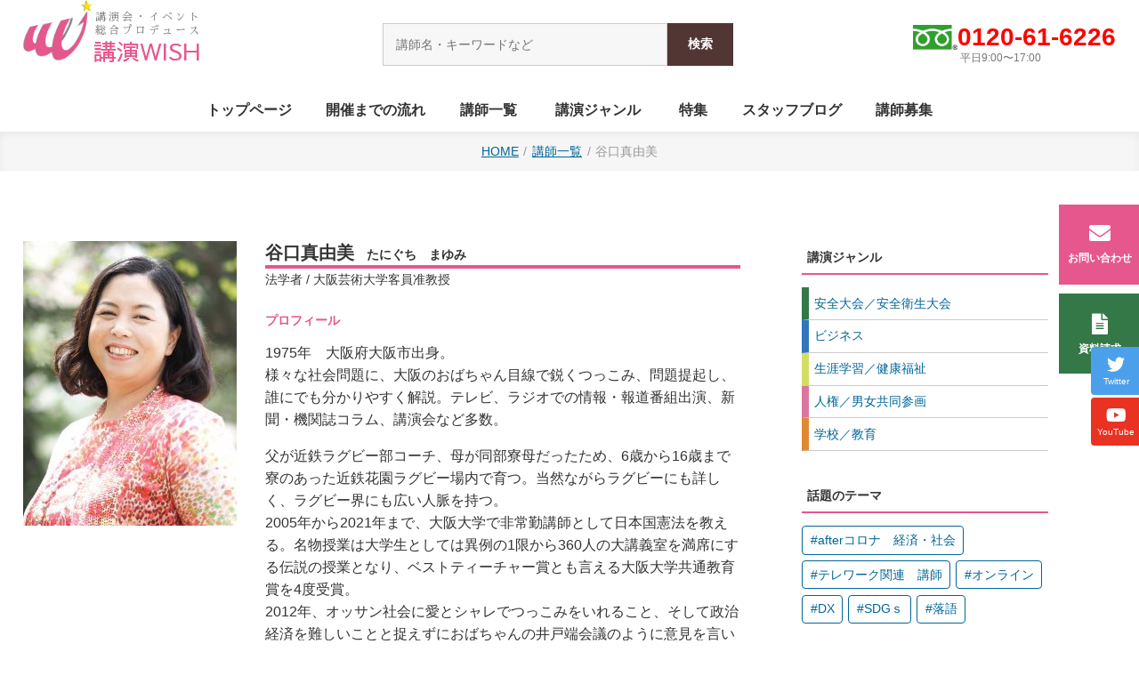

--- FILE ---
content_type: text/html; charset=UTF-8
request_url: https://worldkikaku.jp/taniguchi_mayumi/
body_size: 49198
content:
<!DOCTYPE html>
<html>
<head><!-- Google tag (gtag.js) -->
<script async src="https://www.googletagmanager.com/gtag/js?id=G-MTLG0K7CFC"></script>
<script>
  window.dataLayer = window.dataLayer || [];
  function gtag(){dataLayer.push(arguments);}
  gtag('js', new Date());

  gtag('config', 'G-MTLG0K7CFC');
</script><!-- Global site tag (gtag.js) - Google Analytics -->
<script async src="https://www.googletagmanager.com/gtag/js?id=UA-146497741-1"></script>
<script>
  window.dataLayer = window.dataLayer || [];
  function gtag(){dataLayer.push(arguments);}
  gtag('js', new Date());

  gtag('config', 'UA-146497741-1');
</script><meta charset="UTF-8" />
    <title>谷口真由美｜講演WISH（ワールド企画）</title>
<meta name="description" content="">
<meta name="format-detection" content="telephone=no">
<meta name="viewport" content="width=device-width, initial-scale=1">
<link rel="preconnect" href="https://fonts.gstatic.com">
<link href="https://fonts.googleapis.com/css2?family=Sawarabi+Gothic&family=Sawarabi+Mincho&display=swap" rel="stylesheet">
<link rel="stylesheet" href="https://use.fontawesome.com/releases/v5.6.3/css/all.css">
<link rel="stylesheet" href="/css/style.css?210529h">
<script src="https://ajax.googleapis.com/ajax/libs/jquery/1/jquery.min.js"></script>
<link rel="stylesheet" href="/css/swiper.css">
<script src="/js/swiper.min.js"></script>
<script>
    window.onpageshow = function(event) {
	if (event.persisted) {
		 window.location.reload();
	}
};
</script>
<script>
$(function(){
  $.ajax({
    url: 'https://worldkikaku.jp/pamph/mart.cgi',
    cache: false,
    datatype: 'html',
    success: function(html) {
        var h = $(html).find('tr').length;
        if (h > 10){
            $('#badge').append('<span>10+</span>'); 
            $('#badge2').append('<span>10+</span>');
            $('#badge3').append('（10+）');
        }
        else if(h > 0){ 
            $('#badge').append('<span>'+ h +'</span>'); 
            $('#badge2').append('<span>'+ h +'</span>'); 
            $('#badge3').append('（'+ h +'）'); 
        }
    }
  });
});
</script>
<!-- <script src="//code.jquery.com/jquery-1.10.2.min.js"></script> -->
<!-- <script src="//ajaxzip3.googlecode.com/svn/trunk/ajaxzip3/ajaxzip3.js" charset="UTF-8"></script>
<script src="/sheets/jquery.autotab.min.js"></script>
<script type="text/javascript">
jQuery(document).ready(function() { 
 jQuery( "input[name='郵便番号[data][0]'],input[name='郵便番号[data][1]']").on('change',function( e ) { //zip
         AjaxZip3.zip2addr( '郵便番号[data][0]', '郵便番号[data][1]','都道府県', '市区町村丁目番地' );
 });
 jQuery('input[type=text]').autotab();
});
</script> --><meta name='robots' content='max-image-preview:large' />
<link rel='dns-prefetch' href='//c0.wp.com' />
<link rel="alternate" type="application/rss+xml" title="講演WISH（ワールド企画） &raquo; 谷口真由美 のコメントのフィード" href="https://worldkikaku.jp/taniguchi_mayumi/feed/" />
<link rel='stylesheet' id='wp-block-library-css' href='https://c0.wp.com/c/6.1.9/wp-includes/css/dist/block-library/style.min.css' type='text/css' media='all' />
<style id='wp-block-library-inline-css' type='text/css'>
.has-text-align-justify{text-align:justify;}
</style>
<link rel='stylesheet' id='mediaelement-css' href='https://c0.wp.com/c/6.1.9/wp-includes/js/mediaelement/mediaelementplayer-legacy.min.css' type='text/css' media='all' />
<link rel='stylesheet' id='wp-mediaelement-css' href='https://c0.wp.com/c/6.1.9/wp-includes/js/mediaelement/wp-mediaelement.min.css' type='text/css' media='all' />
<link rel='stylesheet' id='classic-theme-styles-css' href='https://c0.wp.com/c/6.1.9/wp-includes/css/classic-themes.min.css' type='text/css' media='all' />
<style id='global-styles-inline-css' type='text/css'>
body{--wp--preset--color--black: #000000;--wp--preset--color--cyan-bluish-gray: #abb8c3;--wp--preset--color--white: #ffffff;--wp--preset--color--pale-pink: #f78da7;--wp--preset--color--vivid-red: #cf2e2e;--wp--preset--color--luminous-vivid-orange: #ff6900;--wp--preset--color--luminous-vivid-amber: #fcb900;--wp--preset--color--light-green-cyan: #7bdcb5;--wp--preset--color--vivid-green-cyan: #00d084;--wp--preset--color--pale-cyan-blue: #8ed1fc;--wp--preset--color--vivid-cyan-blue: #0693e3;--wp--preset--color--vivid-purple: #9b51e0;--wp--preset--gradient--vivid-cyan-blue-to-vivid-purple: linear-gradient(135deg,rgba(6,147,227,1) 0%,rgb(155,81,224) 100%);--wp--preset--gradient--light-green-cyan-to-vivid-green-cyan: linear-gradient(135deg,rgb(122,220,180) 0%,rgb(0,208,130) 100%);--wp--preset--gradient--luminous-vivid-amber-to-luminous-vivid-orange: linear-gradient(135deg,rgba(252,185,0,1) 0%,rgba(255,105,0,1) 100%);--wp--preset--gradient--luminous-vivid-orange-to-vivid-red: linear-gradient(135deg,rgba(255,105,0,1) 0%,rgb(207,46,46) 100%);--wp--preset--gradient--very-light-gray-to-cyan-bluish-gray: linear-gradient(135deg,rgb(238,238,238) 0%,rgb(169,184,195) 100%);--wp--preset--gradient--cool-to-warm-spectrum: linear-gradient(135deg,rgb(74,234,220) 0%,rgb(151,120,209) 20%,rgb(207,42,186) 40%,rgb(238,44,130) 60%,rgb(251,105,98) 80%,rgb(254,248,76) 100%);--wp--preset--gradient--blush-light-purple: linear-gradient(135deg,rgb(255,206,236) 0%,rgb(152,150,240) 100%);--wp--preset--gradient--blush-bordeaux: linear-gradient(135deg,rgb(254,205,165) 0%,rgb(254,45,45) 50%,rgb(107,0,62) 100%);--wp--preset--gradient--luminous-dusk: linear-gradient(135deg,rgb(255,203,112) 0%,rgb(199,81,192) 50%,rgb(65,88,208) 100%);--wp--preset--gradient--pale-ocean: linear-gradient(135deg,rgb(255,245,203) 0%,rgb(182,227,212) 50%,rgb(51,167,181) 100%);--wp--preset--gradient--electric-grass: linear-gradient(135deg,rgb(202,248,128) 0%,rgb(113,206,126) 100%);--wp--preset--gradient--midnight: linear-gradient(135deg,rgb(2,3,129) 0%,rgb(40,116,252) 100%);--wp--preset--duotone--dark-grayscale: url('#wp-duotone-dark-grayscale');--wp--preset--duotone--grayscale: url('#wp-duotone-grayscale');--wp--preset--duotone--purple-yellow: url('#wp-duotone-purple-yellow');--wp--preset--duotone--blue-red: url('#wp-duotone-blue-red');--wp--preset--duotone--midnight: url('#wp-duotone-midnight');--wp--preset--duotone--magenta-yellow: url('#wp-duotone-magenta-yellow');--wp--preset--duotone--purple-green: url('#wp-duotone-purple-green');--wp--preset--duotone--blue-orange: url('#wp-duotone-blue-orange');--wp--preset--font-size--small: 13px;--wp--preset--font-size--medium: 20px;--wp--preset--font-size--large: 36px;--wp--preset--font-size--x-large: 42px;--wp--preset--spacing--20: 0.44rem;--wp--preset--spacing--30: 0.67rem;--wp--preset--spacing--40: 1rem;--wp--preset--spacing--50: 1.5rem;--wp--preset--spacing--60: 2.25rem;--wp--preset--spacing--70: 3.38rem;--wp--preset--spacing--80: 5.06rem;}:where(.is-layout-flex){gap: 0.5em;}body .is-layout-flow > .alignleft{float: left;margin-inline-start: 0;margin-inline-end: 2em;}body .is-layout-flow > .alignright{float: right;margin-inline-start: 2em;margin-inline-end: 0;}body .is-layout-flow > .aligncenter{margin-left: auto !important;margin-right: auto !important;}body .is-layout-constrained > .alignleft{float: left;margin-inline-start: 0;margin-inline-end: 2em;}body .is-layout-constrained > .alignright{float: right;margin-inline-start: 2em;margin-inline-end: 0;}body .is-layout-constrained > .aligncenter{margin-left: auto !important;margin-right: auto !important;}body .is-layout-constrained > :where(:not(.alignleft):not(.alignright):not(.alignfull)){max-width: var(--wp--style--global--content-size);margin-left: auto !important;margin-right: auto !important;}body .is-layout-constrained > .alignwide{max-width: var(--wp--style--global--wide-size);}body .is-layout-flex{display: flex;}body .is-layout-flex{flex-wrap: wrap;align-items: center;}body .is-layout-flex > *{margin: 0;}:where(.wp-block-columns.is-layout-flex){gap: 2em;}.has-black-color{color: var(--wp--preset--color--black) !important;}.has-cyan-bluish-gray-color{color: var(--wp--preset--color--cyan-bluish-gray) !important;}.has-white-color{color: var(--wp--preset--color--white) !important;}.has-pale-pink-color{color: var(--wp--preset--color--pale-pink) !important;}.has-vivid-red-color{color: var(--wp--preset--color--vivid-red) !important;}.has-luminous-vivid-orange-color{color: var(--wp--preset--color--luminous-vivid-orange) !important;}.has-luminous-vivid-amber-color{color: var(--wp--preset--color--luminous-vivid-amber) !important;}.has-light-green-cyan-color{color: var(--wp--preset--color--light-green-cyan) !important;}.has-vivid-green-cyan-color{color: var(--wp--preset--color--vivid-green-cyan) !important;}.has-pale-cyan-blue-color{color: var(--wp--preset--color--pale-cyan-blue) !important;}.has-vivid-cyan-blue-color{color: var(--wp--preset--color--vivid-cyan-blue) !important;}.has-vivid-purple-color{color: var(--wp--preset--color--vivid-purple) !important;}.has-black-background-color{background-color: var(--wp--preset--color--black) !important;}.has-cyan-bluish-gray-background-color{background-color: var(--wp--preset--color--cyan-bluish-gray) !important;}.has-white-background-color{background-color: var(--wp--preset--color--white) !important;}.has-pale-pink-background-color{background-color: var(--wp--preset--color--pale-pink) !important;}.has-vivid-red-background-color{background-color: var(--wp--preset--color--vivid-red) !important;}.has-luminous-vivid-orange-background-color{background-color: var(--wp--preset--color--luminous-vivid-orange) !important;}.has-luminous-vivid-amber-background-color{background-color: var(--wp--preset--color--luminous-vivid-amber) !important;}.has-light-green-cyan-background-color{background-color: var(--wp--preset--color--light-green-cyan) !important;}.has-vivid-green-cyan-background-color{background-color: var(--wp--preset--color--vivid-green-cyan) !important;}.has-pale-cyan-blue-background-color{background-color: var(--wp--preset--color--pale-cyan-blue) !important;}.has-vivid-cyan-blue-background-color{background-color: var(--wp--preset--color--vivid-cyan-blue) !important;}.has-vivid-purple-background-color{background-color: var(--wp--preset--color--vivid-purple) !important;}.has-black-border-color{border-color: var(--wp--preset--color--black) !important;}.has-cyan-bluish-gray-border-color{border-color: var(--wp--preset--color--cyan-bluish-gray) !important;}.has-white-border-color{border-color: var(--wp--preset--color--white) !important;}.has-pale-pink-border-color{border-color: var(--wp--preset--color--pale-pink) !important;}.has-vivid-red-border-color{border-color: var(--wp--preset--color--vivid-red) !important;}.has-luminous-vivid-orange-border-color{border-color: var(--wp--preset--color--luminous-vivid-orange) !important;}.has-luminous-vivid-amber-border-color{border-color: var(--wp--preset--color--luminous-vivid-amber) !important;}.has-light-green-cyan-border-color{border-color: var(--wp--preset--color--light-green-cyan) !important;}.has-vivid-green-cyan-border-color{border-color: var(--wp--preset--color--vivid-green-cyan) !important;}.has-pale-cyan-blue-border-color{border-color: var(--wp--preset--color--pale-cyan-blue) !important;}.has-vivid-cyan-blue-border-color{border-color: var(--wp--preset--color--vivid-cyan-blue) !important;}.has-vivid-purple-border-color{border-color: var(--wp--preset--color--vivid-purple) !important;}.has-vivid-cyan-blue-to-vivid-purple-gradient-background{background: var(--wp--preset--gradient--vivid-cyan-blue-to-vivid-purple) !important;}.has-light-green-cyan-to-vivid-green-cyan-gradient-background{background: var(--wp--preset--gradient--light-green-cyan-to-vivid-green-cyan) !important;}.has-luminous-vivid-amber-to-luminous-vivid-orange-gradient-background{background: var(--wp--preset--gradient--luminous-vivid-amber-to-luminous-vivid-orange) !important;}.has-luminous-vivid-orange-to-vivid-red-gradient-background{background: var(--wp--preset--gradient--luminous-vivid-orange-to-vivid-red) !important;}.has-very-light-gray-to-cyan-bluish-gray-gradient-background{background: var(--wp--preset--gradient--very-light-gray-to-cyan-bluish-gray) !important;}.has-cool-to-warm-spectrum-gradient-background{background: var(--wp--preset--gradient--cool-to-warm-spectrum) !important;}.has-blush-light-purple-gradient-background{background: var(--wp--preset--gradient--blush-light-purple) !important;}.has-blush-bordeaux-gradient-background{background: var(--wp--preset--gradient--blush-bordeaux) !important;}.has-luminous-dusk-gradient-background{background: var(--wp--preset--gradient--luminous-dusk) !important;}.has-pale-ocean-gradient-background{background: var(--wp--preset--gradient--pale-ocean) !important;}.has-electric-grass-gradient-background{background: var(--wp--preset--gradient--electric-grass) !important;}.has-midnight-gradient-background{background: var(--wp--preset--gradient--midnight) !important;}.has-small-font-size{font-size: var(--wp--preset--font-size--small) !important;}.has-medium-font-size{font-size: var(--wp--preset--font-size--medium) !important;}.has-large-font-size{font-size: var(--wp--preset--font-size--large) !important;}.has-x-large-font-size{font-size: var(--wp--preset--font-size--x-large) !important;}
.wp-block-navigation a:where(:not(.wp-element-button)){color: inherit;}
:where(.wp-block-columns.is-layout-flex){gap: 2em;}
.wp-block-pullquote{font-size: 1.5em;line-height: 1.6;}
</style>
<link rel='stylesheet' id='fancybox-css' href='https://worldkikaku.jp/wp/wp-content/plugins/easy-fancybox/fancybox/1.5.4/jquery.fancybox.min.css?ver=6.1.9' type='text/css' media='screen' />
<link rel='stylesheet' id='jetpack_css-css' href='https://c0.wp.com/p/jetpack/11.8.6/css/jetpack.css' type='text/css' media='all' />
<script type='text/javascript' src='https://c0.wp.com/c/6.1.9/wp-includes/js/jquery/jquery.min.js' id='jquery-core-js'></script>
<script type='text/javascript' src='https://c0.wp.com/c/6.1.9/wp-includes/js/jquery/jquery-migrate.min.js' id='jquery-migrate-js'></script>
<link rel="https://api.w.org/" href="https://worldkikaku.jp/wp-json/" /><link rel="alternate" type="application/json" href="https://worldkikaku.jp/wp-json/wp/v2/posts/3754" /><link rel="EditURI" type="application/rsd+xml" title="RSD" href="https://worldkikaku.jp/wp/xmlrpc.php?rsd" />
<link rel="wlwmanifest" type="application/wlwmanifest+xml" href="https://worldkikaku.jp/wp/wp-includes/wlwmanifest.xml" />
<meta name="generator" content="WordPress 6.1.9" />
<link rel="canonical" href="https://worldkikaku.jp/taniguchi_mayumi/" />
<link rel='shortlink' href='https://worldkikaku.jp/?p=3754' />
<link rel="alternate" type="application/json+oembed" href="https://worldkikaku.jp/wp-json/oembed/1.0/embed?url=https%3A%2F%2Fworldkikaku.jp%2Ftaniguchi_mayumi%2F" />
<link rel="alternate" type="text/xml+oembed" href="https://worldkikaku.jp/wp-json/oembed/1.0/embed?url=https%3A%2F%2Fworldkikaku.jp%2Ftaniguchi_mayumi%2F&#038;format=xml" />
	<style>img#wpstats{display:none}</style>
		<style type="text/css">.recentcomments a{display:inline !important;padding:0 !important;margin:0 !important;}</style><link rel="icon" href="https://worldkikaku.jp/wp/wp-content/uploads/2021/05/cropped-logo2-32x32.png" sizes="32x32" />
<link rel="icon" href="https://worldkikaku.jp/wp/wp-content/uploads/2021/05/cropped-logo2-192x192.png" sizes="192x192" />
<link rel="apple-touch-icon" href="https://worldkikaku.jp/wp/wp-content/uploads/2021/05/cropped-logo2-180x180.png" />
<meta name="msapplication-TileImage" content="https://worldkikaku.jp/wp/wp-content/uploads/2021/05/cropped-logo2-270x270.png" />
		<style type="text/css" id="wp-custom-css">
			/*TOPスライド部分*/
.under1 {
  background: linear-gradient(transparent  70%, #ffd4d4  70%);
}

.topnotext {
	font-size: 14pt
}

.topnomidashi {
	font-size: 20pt
}

/*講演レポートのページ*/
.shousai table {
	width: 100%; 
  border-collapse: collapse;
  border: solid 3px #4a2d0e;
}
.shousai td {
  padding: 1px 10px; 
  border: dashed 1px #c7c7c7;
}

.card-yokonarabi{
  display:flex;
	margin-bottom: 6px;
  padding: 5px;
	border-radius: 5px;
	box-sizing: border-box;
}

.card-yokoimg img{
    width:180px;
    height:250px;
}

.card-yokotext{
    width:70%;
    margin: 20px;
}

.wakicard{
  width: 140px;
  height: auto;
}
 .wakicard__textbox1{
  width: 20%;
  height: auto;
  padding: 20px 20px;
  background: #000022;
  box-sizing: border-box;
}
 .wakicard__textbox2{
  width: 20%;
  height: auto;
  padding: 20px 20px;
  background: #006600	;
  box-sizing: border-box;
}
 .wakicard__textbox3{
  width: 20%;
  height: auto;
  padding: 20px 20px;
  background: #FF6928;
  box-sizing: border-box;
}
 .wakicard__textbox4{
  width: 20%;
  height: auto;
  padding: 20px 20px;
  background: #000022;
  box-sizing: border-box;
}
.wakicard__textbox > * + *{
  margin-top: 10px;
}
.wakicard__titletext{
  font-size: 20px;
  font-weight: bold;
  line-height: 125%;
  color: #ffffff;
}

/*ノベルティの一覧ページ*/
.novelty-kinenhin-more-btn{
	color: #1c1a17;
  background-color: #FCCA18;
	margin-bottom: 6px;
  padding: 15px;
	border-radius: 5px;
}
.novelty-kinenhin-more-btn:hover{
	color: #fff;
  background: #F7685B;
}

/*講演レポートのページ*/
.fusen1 {
    padding: 0.5em 1em;
    margin: 2em 0;
    color: #191970;
    background: #f0f8ff;
    border-left: solid 10px #4169e1;
}
.fusen1 p {
    margin: 0; 
    padding: 0;
}
.fusen2 {
    padding: 0.5em 1em;
    margin: 2em 0;
    color: #dc143c;
    background: #ffe6ea;
    border-left: solid 10px #db7093;
}
.fusen2 p {
    margin: 0; 
    padding: 0;
}
.fusen3 {
    padding: 0.5em 1em;
    margin: 2em 0;
    color: #556b2f;
    background: #eee8aa;
    border-left: solid 10px #6b8e23;
}
.fusen3 p {
    margin: 0; 
    padding: 0;
}
.fusen4 {
    padding: 0.5em 1em;
    margin: 2em 0;
    color: #d2691e;
    background: #fff8e8;
    border-left: solid 10px #ffc06e;
}
.fusen4 p {
    margin: 0; 
    padding: 0;
}		</style>
		</head>

<body ontouchstart="">
<header>
    <div class="h-box">
    <div class="site-logo">
        <a href="/">
            <figure class="site-logo-mark"><img src="/images/2021/logo.png" width="400" height="348" alt="講演WISH"/></figure>
            <h1 class="site-id"><span>講演会・イベント</span><span>総合プロデュース</span><br>講演WISH</h1>
        </a>
    </div>
    <div class="search-box">
	<form method="get" class="searchform" action="https://worldkikaku.jp/">
	  <input type="text" placeholder="講師名・キーワードなど" name="s" class="searchfield" value="" />
	  <input type="submit" value="検索" alt="検索" title="検索" class="searchsubmit">
	</form>
	<!-- <form role="search" method="get" id="searchform" class="searchform" action="https://worldkikaku.jp/">
				<div>
					<label class="screen-reader-text" for="s">検索:</label>
					<input type="text" value="" name="s" id="s" />
					<input type="submit" id="searchsubmit" value="検索" />
				</div>
			</form> -->
</div>    <div class="phone-box">
        <figure><img src="/images/2021/free1.gif" width="139" height="80" alt=""/></figure>
        <p>0120-61-6226<span>平日9:00〜17:00</span></p>
    </div>
</div>    <p class="h-toggle"></p>
<div class="nav-wrap">
            <ul class="site-menu">
            <li class="site-menu-home"><a href="/"><p>トップページ</p></a></li>
            <li><a href="/flow/"><p>開催までの流れ</p></a></li>
            <li><a href="/category/speaker/"><p>講師一覧</p></a></li>
            <li class="h-nav-menu-toggle">
    <p class="h-nav-menu-toggle-btn">講演ジャンル</p>
    <ul class="h-nav-sub-menu">
        <li class="kouen-cat-anzentaikai"><a href="/anzentaikai/">安全大会／安全衛生大会</a></li>
        <li class="kouen-cat-business"><a href="/business/">ビジネス</a></li>
        <li class="kouen-cat-life"><a href="/life/">生涯学習／健康福祉</a></li>
        <li class="kouen-cat-humanrights"><a href="/humanrights/">人権／男女共同参画</a></li>
        <li class="kouen-cat-education"><a href="/education/">学校／教育</a></li>
    </ul>
</li>            <li><a href="/tokushu/"><p>特集</p></a></li>
<li><a href="/category/blog/"><p>スタッフブログ</p></a></li>
<li><a href="/entry/"><p>講師募集</p></a></li>        </ul>
        <div class="search-box">
	<form method="get" class="searchform" action="https://worldkikaku.jp/">
	  <input type="text" placeholder="講師名・キーワードなど" name="s" class="searchfield" value="" />
	  <input type="submit" value="検索" alt="検索" title="検索" class="searchsubmit">
	</form>
	<!-- <form role="search" method="get" id="searchform" class="searchform" action="https://worldkikaku.jp/">
				<div>
					<label class="screen-reader-text" for="s">検索:</label>
					<input type="text" value="" name="s" id="s" />
					<input type="submit" id="searchsubmit" value="検索" />
				</div>
			</form> -->
</div>    <ul class="sns-btn">
    <li class="twitter"><a href="https://twitter.com/Worldkikaku0731" target="_blank"><i class="fab fa-twitter"></i><p>Twitter</p></a></li>
    <li class="ytube"><a href="https://www.youtube.com/channel/UC9NGyMhCvYEIC-oUzyibmYg" target="_blank"><i class="fab fa-youtube"></i><p>YouTube</p></a></li>
</ul></div></header><ul class="breadcrumb">
    <li><a href="https://worldkikaku.jp">HOME</a></li>
    <li><a href="/category/speaker/">講師一覧</a></li>
    <li>谷口真由美</li>
</ul>

<div class="wrap2">
	<div class="page2col-main">
				
		<article class="speaker_detail">
            <div class="speaker_baseinfo">
                <figure class="speaker_photo"><img width="240" height="320" src="https://worldkikaku.jp/wp/wp-content/uploads/2019/08/谷口真由美mini-240x320.jpg" class="attachment-koushi size-koushi wp-post-image" alt="" decoding="async" srcset="https://worldkikaku.jp/wp/wp-content/uploads/2019/08/谷口真由美mini-240x320.jpg 240w, https://worldkikaku.jp/wp/wp-content/uploads/2019/08/谷口真由美mini-180x240.jpg 180w, https://worldkikaku.jp/wp/wp-content/uploads/2019/08/谷口真由美mini-225x300.jpg 225w, https://worldkikaku.jp/wp/wp-content/uploads/2019/08/谷口真由美mini-768x1024.jpg 768w, https://worldkikaku.jp/wp/wp-content/uploads/2019/08/谷口真由美mini.jpg 1226w" sizes="(max-width: 240px) 100vw, 240px" /></figure>
                <div class="speaker_data">
                                        <h1>谷口真由美<span class="furigana">たにぐち　まゆみ</span></h1>
                    <h2>法学者                    / 大阪芸術大学客員准教授</h2>
                    <h3>プロフィール</h3>
                    <p>1975年　大阪府大阪市出身。<br />
様々な社会問題に、大阪のおばちゃん目線で鋭くつっこみ、問題提起し、誰にでも分かりやすく解説。テレビ、ラジオでの情報・報道番組出演、新聞・機関誌コラム、講演会など多数。</p>
<p>父が近鉄ラグビー部コーチ、母が同部寮母だったため、6歳から16歳まで寮のあった近鉄花園ラグビー場内で育つ。当然ながらラグビーにも詳しく、ラグビー界にも広い人脈を持つ。<br />
2005年から2021年まで、大阪大学で非常勤講師として日本国憲法を教える。名物授業は大学生としては異例の1限から360人の大講義室を満席にする伝説の授業となり、ベストティーチャー賞とも言える大阪大学共通教育賞を4度受賞。<br />
2012年、オッサン社会に愛とシャレでつっこみをいれること、そして政治経済を難しいことと捉えずにおばちゃんの井戸端会議のように意見を言い合いながら暮らしの事は政治の事としておばちゃん全体の底上げを図りたいと、Facebook上で『全日本おばちゃん党』を立ち上げる。海外メディアからの注目も高く、仏紙リベラシオンにも取り上げられる。党員は6,000人を超えたが2019年に解散。<br />
2018年、メディア内部で働くセクハラ被害についての調査を元に、『メディアにおけるセクハラを考える会』を立ち上げ、代表として日本外国特派員協会で会見を開く。<br />
2019年、ラグビー・ヤマハ発動機元監督の清宮克幸氏が立ち上げた（一社）アザレア・スポーツクラブの理事も務め、女性アスリートの環境改善、子供のスポーツ育成にも力を注ぐ。<br />
2019年6月には（公財）日本ラグビーフットボール協会理事就任。2022年開幕予定の新リーグ法人準備室長を経て、新リーグのチーム振り分けを審査する審査委員長も務めた。<br />
2021年6月、日本ラグビーフットボール協会理事退任。</p>
                                    </div>
            </div>

            <div class="other_info_a"><p>■主な出演<br />
　（テレビ）<br />
　　ABCテレビ　「おはよう朝日です」「キャスト」「NEWSゆう＋」<br />
　　テレビ朝日　「ワイドスクランブル」「朝まで生テレビ」<br />
　　TBSテレビ　「サンデーモーニング」「ビビット」<br />
　　関西テレビ　「ゆうがたLIVEワンダー」　他</p>
<p>　（ラジオ）<br />
　　KBCラジオ　「小林徹夫のアサデス。ラジオ」<br />
　　ABCラジオ　「伊藤史隆のラジオノオト」「谷口学園・春のラジオ講座」<br />
　　MBSラジオ　「上泉雄一のええなぁ！」</p>
<p>　（書籍）<br />
　　・「おっさんの掟」小学館<br />
　　・「ハッキリ言わせて頂きます！」集英社・共著<br />
　　・「お笑い自民党改憲案」金曜日・共著<br />
　　・「憲法って、どこにあるの？みんなの疑問から学ぶ日本国憲法」集英社<br />
　　・「新・資料で考える憲法」法律文化社・共著<br />
　　・「レクチャー　ジェンダー法」法律文化社・共著<br />
　　・「国際人権法概論」有信堂高文社・共著　他</p>
</div>
            <div class="kouen_info">
                <h3>講演テーマ</h3>
                <!-- テーマ１ -->
                <h4>おばちゃん目線で見る社会の問題　～みんなハッピーに暮らすには～</h4>
                <div class="kouen_detail"><p>日本国憲法で最も大切な３原則のうちの１つ「基本的人権の尊重」とは？<br />
情報番組のコメンテーターとして活躍中の谷口真由美講師が、様々なエピソードを交えながら分かり易く紹介します。<br />
普段の生活で身近にある「人権」についても紹介し老若男女問わず参考になる講演会です。<br />
<br />
パンチがあり、前向きになる講演で全国各地好評を得ています。</p>
</div>
                <!-- テーマ２ -->
                <h4>改憲・護憲を論じるその前に！ホントに憲法を知っていますか？</h4>                <div class="kouen_detail"><p>憲法の授業で学生に改憲・護憲の質問をうけます。人の考えはいろいろあると思うのですが、「まず憲法のこと本当に知っていますか？」と答えます。<br />
憲法がどのように生まれ、そして何の為にあり、何が書かれているのか？知っているつもり？になっていませんか？<br />
まずは、憲法を知る「知憲」が大事だと思います。</p>
</div>
                <!-- テーマ３ -->
                <h4>オッサン政治にもの申す！おばちゃん目線で世の中もかわる？</h4>                <div class="kouen_detail"><p>全ての男性がオッサンという事ではない。オッサンとは、上から目線で独善的な男性、自分の意見を押し付けて、人の話を聞かない。<br />
そんな、オッサン中心になってしまっている、今の政治や社会のおかしいところに「おばちゃん目線」で愛のあるツッコミを入れます。<br />
<br />
おばちゃん目線イコール生活者目線。社会の弱いものの立場から、世の中をみていきます。</p>
</div>
                <div class="pamph"><form action="https://worldkikaku.jp/pamph/mart.cgi" method="post">
                <input type="hidden" name="code" value="taniguchi_mayumi">
                <input type="hidden" name="back" value="https://worldkikaku.jp/pamph/mart.html">
                <input type="submit" value="資料請求する">
                </form></div>
            </div>

            <div class="other_info_b"><p>■その他演題<br />
　◎　オッサン政治にもの申す！おばちゃん目線で世の中もわかる？<br />
　◎　これからの企業における女性の活躍推進</p>
<p>■キーワード<br />
#ビジネス　#政治　#生涯学習　#人権　#男女共同参画　#大阪のおばちゃん　#政治　#経済　#憲法</p>
</div>            
            <div class='yarpp yarpp-related yarpp-related-website yarpp-template-yarpp-template-thumbnail'>
<h4><span style="color:#ff002b">▼この講師を見た人は他にこんな講師も見ています</span></h4>
     <div class="related-post">
                              <div class="related-entry">
                    <div class="related-thumb">
                         <a href="https://worldkikaku.jp/masaki_akira/" rel="bookmark" title="正木明">
                         <img width="180" height="240" src="https://worldkikaku.jp/wp/wp-content/uploads/2016/11/1834d4da066e2aa3f9c50073c346bf42-180x240.jpg" class="attachment-thumbnail size-thumbnail wp-post-image" alt="" decoding="async" loading="lazy" srcset="https://worldkikaku.jp/wp/wp-content/uploads/2016/11/1834d4da066e2aa3f9c50073c346bf42-180x240.jpg 180w, https://worldkikaku.jp/wp/wp-content/uploads/2016/11/1834d4da066e2aa3f9c50073c346bf42-225x300.jpg 225w, https://worldkikaku.jp/wp/wp-content/uploads/2016/11/1834d4da066e2aa3f9c50073c346bf42-240x320.jpg 240w, https://worldkikaku.jp/wp/wp-content/uploads/2016/11/1834d4da066e2aa3f9c50073c346bf42.jpg 750w" sizes="(max-width: 180px) 100vw, 180px" />                         </a>
                    </div>
                    <a href="https://worldkikaku.jp/masaki_akira/" rel="bookmark" title="正木明">
                    正木明                    </a>
               </div>
                                        <div class="related-entry">
                    <div class="related-thumb">
                         <a href="https://worldkikaku.jp/asagiri_yumiko/" rel="bookmark" title="朝霧由美子">
                         <img width="180" height="240" src="https://worldkikaku.jp/wp/wp-content/uploads/2022/11/1590cc32c4e7a05d3749dd911c8f462c-180x240.jpg" class="attachment-thumbnail size-thumbnail wp-post-image" alt="" decoding="async" loading="lazy" srcset="https://worldkikaku.jp/wp/wp-content/uploads/2022/11/1590cc32c4e7a05d3749dd911c8f462c-180x240.jpg 180w, https://worldkikaku.jp/wp/wp-content/uploads/2022/11/1590cc32c4e7a05d3749dd911c8f462c-225x300.jpg 225w, https://worldkikaku.jp/wp/wp-content/uploads/2022/11/1590cc32c4e7a05d3749dd911c8f462c-768x1024.jpg 768w, https://worldkikaku.jp/wp/wp-content/uploads/2022/11/1590cc32c4e7a05d3749dd911c8f462c-240x320.jpg 240w, https://worldkikaku.jp/wp/wp-content/uploads/2022/11/1590cc32c4e7a05d3749dd911c8f462c.jpg 817w" sizes="(max-width: 180px) 100vw, 180px" />                         </a>
                    </div>
                    <a href="https://worldkikaku.jp/asagiri_yumiko/" rel="bookmark" title="朝霧由美子">
                    朝霧由美子                    </a>
               </div>
                                        <div class="related-entry">
                    <div class="related-thumb">
                         <a href="https://worldkikaku.jp/kojima_keiko/" rel="bookmark" title="小島慶子">
                         <img width="180" height="240" src="https://worldkikaku.jp/wp/wp-content/uploads/2019/08/8e261bc63b48e77f0b54c2720a7589a2-180x240.jpg" class="attachment-thumbnail size-thumbnail wp-post-image" alt="" decoding="async" loading="lazy" srcset="https://worldkikaku.jp/wp/wp-content/uploads/2019/08/8e261bc63b48e77f0b54c2720a7589a2-180x240.jpg 180w, https://worldkikaku.jp/wp/wp-content/uploads/2019/08/8e261bc63b48e77f0b54c2720a7589a2-225x300.jpg 225w, https://worldkikaku.jp/wp/wp-content/uploads/2019/08/8e261bc63b48e77f0b54c2720a7589a2-240x320.jpg 240w, https://worldkikaku.jp/wp/wp-content/uploads/2019/08/8e261bc63b48e77f0b54c2720a7589a2.jpg 683w" sizes="(max-width: 180px) 100vw, 180px" />                         </a>
                    </div>
                    <a href="https://worldkikaku.jp/kojima_keiko/" rel="bookmark" title="小島慶子">
                    小島慶子                    </a>
               </div>
                                        <div class="related-entry">
                    <div class="related-thumb">
                         <a href="https://worldkikaku.jp/kawakami_yuuko/" rel="bookmark" title="川上優子">
                         <img width="180" height="240" src="https://worldkikaku.jp/wp/wp-content/uploads/2019/08/川上優子mini-180x240.jpg" class="attachment-thumbnail size-thumbnail wp-post-image" alt="" decoding="async" loading="lazy" srcset="https://worldkikaku.jp/wp/wp-content/uploads/2019/08/川上優子mini-180x240.jpg 180w, https://worldkikaku.jp/wp/wp-content/uploads/2019/08/川上優子mini-225x300.jpg 225w, https://worldkikaku.jp/wp/wp-content/uploads/2019/08/川上優子mini-240x320.jpg 240w, https://worldkikaku.jp/wp/wp-content/uploads/2019/08/川上優子mini.jpg 751w" sizes="(max-width: 180px) 100vw, 180px" />                         </a>
                    </div>
                    <a href="https://worldkikaku.jp/kawakami_yuuko/" rel="bookmark" title="川上優子">
                    川上優子                    </a>
               </div>
                    </div>
</div>
            		
		</article>
	</div>
    
    <div class="page2col-side">
        <div class="widget-box">
            <h6>講演ジャンル</h6>
            <ul>
                <li class="kouen-cat-anzentaikai"><a href="/anzentaikai/">安全大会／安全衛生大会</a></li>
                <li class="kouen-cat-business"><a href="/business/">ビジネス</a></li>
                <li class="kouen-cat-life"><a href="/life/">生涯学習／健康福祉</a></li>
                <li class="kouen-cat-humanrights"><a href="/humanrights/">人権／男女共同参画</a></li>
                <li class="kouen-cat-education"><a href="/education/">学校／教育</a></li>
            </ul>
        </div>
        <div class="widget-box">
            <h6>話題のテーマ</h6>
            <div class="tagcloud">
                <ul class="wp-tag-cloud" role="list">
                   <li><a href="/tag/aftercorona/">afterコロナ　経済・社会</a></li>
<li><a href="/tag/telework/">テレワーク関連　講師</a></li>
<li><a href="/tag/online/">オンライン</a></li>
<li><a href="/tag/DX/">DX</a></li>
<li><a href="/tag/sdgs/">SDGｓ</a></li>
<li><a href="/tag/rakugo/">落語</a></li>                </ul>
            </div>
        </div>
        <div class="widget-box">
    <h6>お知らせ</h6>
    <div class="side-news">
        <p class="btn-more-news"><a href="/category/news/">お知らせ一覧</a></p>
        <ul>
            <li><a href="https://worldkikaku.jp/%e6%96%b0%e8%ac%9b%e5%b8%ab%e3%81%ae%e6%83%85%e5%a0%b1%e3%82%92%e3%82%a2%e3%83%83%e3%83%97%e3%81%97%e3%81%be%e3%81%97%e3%81%9f%ef%bc%81-145/"><span class="date">2025.11.12</span>新講師の情報をアップしました！</a></li><li><a href="https://worldkikaku.jp/%e6%96%b0%e8%ac%9b%e5%b8%ab%e3%81%ae%e6%83%85%e5%a0%b1%e3%82%92%e3%82%a2%e3%83%83%e3%83%97%e3%81%97%e3%81%be%e3%81%97%e3%81%9f%ef%bc%81-144/"><span class="date">2025.10.10</span>新講師の情報をアップしました！</a></li><li><a href="https://worldkikaku.jp/22295-2/"><span class="date">2025.09.10</span>新講師の情報をアップしました！</a></li><li><a href="https://worldkikaku.jp/%e8%ac%9b%e5%b8%ab%e3%81%ae%e6%83%85%e5%a0%b1%e3%82%92%e3%82%a2%e3%83%83%e3%83%97%e3%81%97%e3%81%be%e3%81%97%e3%81%9f%ef%bc%81-197/"><span class="date">2025.04.16</span>講師の情報をアップしました！</a></li><li><a href="https://worldkikaku.jp/%e8%ac%9b%e5%b8%ab%e3%81%ae%e6%83%85%e5%a0%b1%e3%82%92%e3%82%a2%e3%83%83%e3%83%97%e3%81%97%e3%81%be%e3%81%97%e3%81%9f%ef%bc%81-196/"><span class="date">2025.03.31</span>講師の情報をアップしました！</a></li>        </ul>
    </div>
</div>
<ul class="side-banner">
<li id="media_image-2" class="widget widget_media_image"><a href="https://www.youtube.com/playlist?list=PL86ixDSl2rAaHxVVEWR38r1glm-9MubDk"><img width="300" height="130" src="https://worldkikaku.jp/wp/wp-content/uploads/2020/12/bf8593492870fde1ca35e8d60ff0d4aa-300x130.png" class="image wp-image-11760  attachment-medium size-medium" alt="" decoding="async" loading="lazy" style="max-width: 100%; height: auto;" srcset="https://worldkikaku.jp/wp/wp-content/uploads/2020/12/bf8593492870fde1ca35e8d60ff0d4aa-300x130.png 300w, https://worldkikaku.jp/wp/wp-content/uploads/2020/12/bf8593492870fde1ca35e8d60ff0d4aa-1024x443.png 1024w, https://worldkikaku.jp/wp/wp-content/uploads/2020/12/bf8593492870fde1ca35e8d60ff0d4aa-1536x664.png 1536w, https://worldkikaku.jp/wp/wp-content/uploads/2020/12/bf8593492870fde1ca35e8d60ff0d4aa.png 1920w" sizes="(max-width: 300px) 100vw, 300px" /></a></li>
<li id="media_image-4" class="widget widget_media_image"><a href="https://worldkikaku.jp/tokushu/online/"><img width="300" height="130" src="https://worldkikaku.jp/wp/wp-content/uploads/2021/01/071a653e637108b84a2b4d0daeb379e4-300x130.png" class="image wp-image-12239  attachment-medium size-medium" alt="" decoding="async" loading="lazy" style="max-width: 100%; height: auto;" srcset="https://worldkikaku.jp/wp/wp-content/uploads/2021/01/071a653e637108b84a2b4d0daeb379e4-300x130.png 300w, https://worldkikaku.jp/wp/wp-content/uploads/2021/01/071a653e637108b84a2b4d0daeb379e4-1024x443.png 1024w, https://worldkikaku.jp/wp/wp-content/uploads/2021/01/071a653e637108b84a2b4d0daeb379e4-1536x664.png 1536w, https://worldkikaku.jp/wp/wp-content/uploads/2021/01/071a653e637108b84a2b4d0daeb379e4.png 1920w" sizes="(max-width: 300px) 100vw, 300px" /></a></li>
<li id="media_image-5" class="widget widget_media_image"><a href="https://www.youtube.com/channel/UC9NGyMhCvYEIC-oUzyibmYg"><img width="300" height="64" src="https://worldkikaku.jp/wp/wp-content/uploads/2020/03/9d1c52cc796eae9f1f8b6a5b182213de-300x64.png" class="image wp-image-6261  attachment-medium size-medium" alt="" decoding="async" loading="lazy" style="max-width: 100%; height: auto;" srcset="https://worldkikaku.jp/wp/wp-content/uploads/2020/03/9d1c52cc796eae9f1f8b6a5b182213de-300x64.png 300w, https://worldkikaku.jp/wp/wp-content/uploads/2020/03/9d1c52cc796eae9f1f8b6a5b182213de-1024x218.png 1024w, https://worldkikaku.jp/wp/wp-content/uploads/2020/03/9d1c52cc796eae9f1f8b6a5b182213de-1536x327.png 1536w, https://worldkikaku.jp/wp/wp-content/uploads/2020/03/9d1c52cc796eae9f1f8b6a5b182213de.png 1575w" sizes="(max-width: 300px) 100vw, 300px" /></a></li>
<li id="media_image-6" class="widget widget_media_image"><a href="https://twitter.com/Worldkikaku0731"><img width="300" height="63" src="https://worldkikaku.jp/wp/wp-content/uploads/2020/03/twitter-300x63.png" class="image wp-image-6271  attachment-medium size-medium" alt="" decoding="async" loading="lazy" style="max-width: 100%; height: auto;" srcset="https://worldkikaku.jp/wp/wp-content/uploads/2020/03/twitter-300x63.png 300w, https://worldkikaku.jp/wp/wp-content/uploads/2020/03/twitter-1024x215.png 1024w, https://worldkikaku.jp/wp/wp-content/uploads/2020/03/twitter-1536x323.png 1536w, https://worldkikaku.jp/wp/wp-content/uploads/2020/03/twitter.png 1566w" sizes="(max-width: 300px) 100vw, 300px" /></a></li>
</ul>    </div>
</div>
<div class="f-contact-wrap">
    <div class="f-contact-box">
        <h2>講演会開催をご検討中の方</h2>
        <div class="f-contact-phone">
            <p>お電話でのお問い合わせ・ご相談</p>
            <div class="phone-box">
                <figure><img src="/images/2021/free1.gif" width="139" height="80" alt=""/></figure>
                <p>0120-61-6226<span>平日9:00〜17:00</span></p>
            </div>
        </div>
        <ul class="f-contact-form">
            <li><a href="/contact/">お問い合わせフォーム</a></li>
            <li>
                <form action="https://worldkikaku.jp/pamph/mart.cgi" method="post" name="pamph-form" id="pamph-form">
                <input type="hidden" name="code" value="pamphlet">
                <input type="hidden" name="back" value="https://worldkikaku.jp/pamph/mart.html">                    <button type="submit">
                        <div id="badge2" class="badge"></div>資料請求
                    </button>
                </form>
            </li>
        </ul>
    </div>
</div><div class="f-nav-wrap">
    <ul class="f-nav-box">
        <li class="f-nav-cont"><a href="/">HOME</a></li>
    </ul>
    <ul>
        <li class="f-nav-cont"><a href="/flow/">開催までの流れ</a></li>
        <li class="f-nav-cont"><a href="/category/speaker/">講師一覧</a></li>
        <li class="f-nav-cont"><a href="/tokushu/">特集</a></li>
        <li class="f-nav-cont"><a href="/category/blog/">スタッフブログ</a></li>
    </ul>
    <ul>
        <li class="f-nav-cont">講演ジャンル
            <ul class="sub">
                <li><a href="/anzentaikai/">安全大会／安全衛生大会</a></li>
                <li><a href="/business/">ビジネス</a></li>
                <li><a href="/life/">生涯学習／健康福祉</a></li>
                <li><a href="/humanrights/">人権／男女共同参画</a></li>
                <li><a href="/education/">学校／教育</a></li>
            </ul>
        </li>
    </ul>
    <ul>
        <li class="f-nav-cont"><a href="/corp/">会社概要</a></li>
        <li class="f-nav-cont"><a href="/corp/access/">アクセスのご案内</a></li>
        <li class="f-nav-cont"><a href="/corp/policy/">プライバシーポリシー</a></li>
        <li class="f-nav-cont"><a href="/sitemap/">サイトマップ</a></li>
    </ul>
    <ul>
        <li class="f-nav-cont"><a href="/contact/">お問い合わせ</a></li>
        <li class="f-nav-cont"><form action="https://worldkikaku.jp/pamph/mart.cgi" method="post" name="pamph-form" id="pamph-form">
                <input type="hidden" name="code" value="pamphlet">
                <input type="hidden" name="back" value="https://worldkikaku.jp/pamph/mart.html"><button type="submit">資料請求</button><div id="badge3" class="badge"></div></form></li>
        <li class="f-nav-cont"><a href="/entry/">講師応募フォーム</a></li>
    </ul>
</div><div class="f-contact-fix">
    <ul>
        <li class="phone-box">
            <figure><img src="/images/2021/free1.gif" width="139" height="80" alt=""/></figure>
            <p>0120-61-6226<span>平日9:00〜17:00</span></p>
        </li>
        <li class="btn-tel"><a href="tel:0120616226"><i class="fas fa-phone"></i><span>電話をかける</span></a></li>
        <li class="btn-form"><a href="/contact/"><i class="fas fa-envelope"></i><span>お問い合わせ</span></a></li>
        <li class="btn-form btn-pamph">
            <form action="https://worldkikaku.jp/pamph/mart.cgi" method="post" name="pamph-form" id="pamph-form">
                <input type="hidden" name="code" value="pamphlet">
                <input type="hidden" name="back" value="https://worldkikaku.jp/pamph/mart.html">                <button type="submit">
                    <i class="fas fa-file-alt"></i><span>資料請求</span><div id="badge" class="badge"></div>
                </button>
            </form>
        </li>
    </ul>
</div><footer>
    <div class="f-corp-wrap">
        <div class="f-corp-id">
            <h2>講演WISH 運営会社</h2>
            <figure><img src="/images/2021/corp-logo.jpg" width="230" height="58" alt="ワールド企画／講演会・セミナー・イベント"/></figure>
        </div>
        <div class="f-corp-address">
            <h3>ワールド企画　大阪本社</h3>
            <p>〒530-0001<br>
                大阪市北区梅田1-11-4-700　大阪駅前第4ビル7階（<a href="/corp/access/">アクセス &raquo;</a>）<br>
                TEL：06-6485-8708　FAX：06-6485-8755<br>
                MAIL：<a href="mailto:info@worldkikaku.jp">info@worldkikaku.jp</a><br>
                <a href="/corp/access/#tokyo">東京オフィス</a>｜<a href="/corp/access/#sendai">仙台オフィス</a></p>
        </div>
    </div>
    <ul class="f-nav-sp">
        <li><a href="/corp/">会社概要</a></li>
        <li><a href="/corp/access/">アクセスのご案内</a></li>
        <li><a href="/corp/policy/">プライバシーポリシー</a></li>
        <li><a href="/sitemap/">サイトマップ</a></li>
    </ul>
    <p class="copy">copyright&copy;ワールド企画. All Rights Reserved.</p>
</footer>
<div class="f-btn"><div class="pagetop-btn"><i class="fas fa-chevron-up"></i></div></div>
<script src="/js/base.js?210409"></script><link rel='stylesheet' id='yarppRelatedCss-css' href='https://worldkikaku.jp/wp/wp-content/plugins/yet-another-related-posts-plugin/style/related.css?ver=5.30.2' type='text/css' media='all' />
<script type='text/javascript' src='https://c0.wp.com/p/jetpack/11.8.6/modules/contact-form/js/form-styles.js' id='contact-form-styles-js'></script>
<script type='text/javascript' src='https://worldkikaku.jp/wp/wp-content/plugins/easy-fancybox/fancybox/1.5.4/jquery.fancybox.min.js?ver=6.1.9' id='jquery-fancybox-js'></script>
<script type='text/javascript' id='jquery-fancybox-js-after'>
var fb_timeout, fb_opts={'overlayShow':true,'hideOnOverlayClick':true,'showCloseButton':true,'margin':20,'enableEscapeButton':true,'autoScale':true };
if(typeof easy_fancybox_handler==='undefined'){
var easy_fancybox_handler=function(){
jQuery([".nolightbox","a.wp-block-fileesc_html__button","a.pin-it-button","a[href*='pinterest.com\/pin\/create']","a[href*='facebook.com\/share']","a[href*='twitter.com\/share']"].join(',')).addClass('nofancybox');
jQuery('a.fancybox-close').on('click',function(e){e.preventDefault();jQuery.fancybox.close()});
/* IMG */
var fb_IMG_select=jQuery('a[href*=".jpg" i]:not(.nofancybox,li.nofancybox>a),area[href*=".jpg" i]:not(.nofancybox),a[href*=".png" i]:not(.nofancybox,li.nofancybox>a),area[href*=".png" i]:not(.nofancybox),a[href*=".webp" i]:not(.nofancybox,li.nofancybox>a),area[href*=".webp" i]:not(.nofancybox)');
fb_IMG_select.addClass('fancybox image');
var fb_IMG_sections=jQuery('.gallery,.wp-block-gallery,.tiled-gallery,.wp-block-jetpack-tiled-gallery');
fb_IMG_sections.each(function(){jQuery(this).find(fb_IMG_select).attr('rel','gallery-'+fb_IMG_sections.index(this));});
jQuery('a.fancybox,area.fancybox,.fancybox>a').each(function(){jQuery(this).fancybox(jQuery.extend(true,{},fb_opts,{'transitionIn':'elastic','transitionOut':'elastic','opacity':false,'hideOnContentClick':false,'titleShow':true,'titlePosition':'over','titleFromAlt':true,'showNavArrows':true,'enableKeyboardNav':true,'cyclic':false}))});
};};
var easy_fancybox_auto=function(){setTimeout(function(){jQuery('a#fancybox-auto,#fancybox-auto>a').first().trigger('click')},1000);};
jQuery(easy_fancybox_handler);jQuery(document).on('post-load',easy_fancybox_handler);
jQuery(easy_fancybox_auto);
</script>
<script type='text/javascript' src='https://worldkikaku.jp/wp/wp-content/plugins/easy-fancybox/vendor/jquery.easing.min.js?ver=1.4.1' id='jquery-easing-js'></script>
<script type='text/javascript' src='https://worldkikaku.jp/wp/wp-content/plugins/easy-fancybox/vendor/jquery.mousewheel.min.js?ver=3.1.13' id='jquery-mousewheel-js'></script>

<!-- Shortcodes Ultimate custom CSS - start -->
<style type="text/css">
/*お知らせ時間表示調整*/
.su-posts-teaser-loop .su-post-meta { width: 150px;
display: block;
background-color:#f0444c;
	font-size: 18px;
  text-align: center;
  color: #fff;
}

/*お知らせタイトル表示調整*/
.su-posts-teaser-loop .su-post-title{
	vertical-align: top;
	height:120;
	width:100%;/*１記事の領域（幅）*/
	font-size: 15px;
	margin-top: 5px;
}

/*お知らせ中身表示調整*/
.su-posts-teaser-loop .su-post-content {
vertical-align: top;
	display:inline-block;
	height:120;
	width:100%;/*②１記事の領域（幅）*/
	}
</style>
<!-- Shortcodes Ultimate custom CSS - end -->
	<script src='https://stats.wp.com/e-202604.js' defer></script>
	<script>
		_stq = window._stq || [];
		_stq.push([ 'view', {v:'ext',blog:'173494441',post:'3754',tz:'9',srv:'worldkikaku.jp',j:'1:11.8.6'} ]);
		_stq.push([ 'clickTrackerInit', '173494441', '3754' ]);
	</script></body>
</html>

--- FILE ---
content_type: text/html; charset=utf-8
request_url: https://worldkikaku.jp/pamph/mart.cgi?_=1769222916415
body_size: 2196
content:
<?xml version="1.0" encoding="utf-8"?>
<!DOCTYPE html PUBLIC "-//W3C//DTD XHTML 1.0 Transitional//EN" "http://www.w3.org/TR/xhtml1/DTD/xhtml1-transitional.dtd">
<html xmlns="http://www.w3.org/1999/xhtml" xml:lang="ja" lang="ja">
<head>
<meta http-equiv="content-type" content="text/html; charset=utf-8" />
<meta http-equiv="content-script-type" content="text/javascript" />
<meta http-equiv="content-style-type" content="text/css" />
<meta name="viewport" content="width=device-width, initial-scale=1">
<link href="mart21.css?210527" rel="stylesheet" type="text/css" />
<script type="text/javascript">
<!--
function popup(url) {
	window.open(url, "law", "width=550,height=350,scrollbars=1");
}
// -->
</script>
<title>資料請求</title>
</head>
<body>
<div class="main">
	<div class="cart-msg1">
	<b>講演Wish　資料請求</b></div>

<form action="./mart.cgi" method="post">
<input type="hidden" name="mode" value="chg" />
<input type="hidden" name="back" value="https://worldkikaku.jp/taniguchi_mayumi/" />

<table class="cart_tbl">
<!-- <tr>
  <th>No</th>
  <th>名</th>
  <th>削除</th>
</tr> -->



<!-- tax_begin -->
<!-- tax_end -->
</table>
</form>
    
<form action="./order.cgi" method="post">
<input type="hidden" name="mode" value="addr" />
<input type="hidden" name="back" value="https://worldkikaku.jp/taniguchi_mayumi/" />
<!-- next_btn_begin -->
    <p class="go"><input type="submit" class="bigbtn" value="送付先入力画面へ &gt;" /></p>
<!-- next_btn_end -->

</form>
<!-- <input type="button" value="&lt; 他の講師も見る" class="bigbtn" onclick="window.open('https://worldkikaku.jp/taniguchi_mayumi/','_self')" /> -->
    <p class="back"><input type="submit" onclick="history.back()" class="bigbtn" value="&lt; 前画面に戻る" /><!-- <button type="button" onclick="history.back()">&lt; 前画面に戻る</button> --></p>
</div>
    

<p align="center"><a href="http://worldkikaku.jp/category/speaker/">講師一覧ページへ</a></p>
<p class="copy">copyright&copy; ワールド企画. All Rights Reserved.</p>
<p style="margin-top:2.5em;text-align:center;font-family:Verdana,Helvetica,Arial;font-size:10px;">
	- <a href="http://www.kent-web.com/" target="_top">WebMart</a> -
</p>
</body>
</html>

